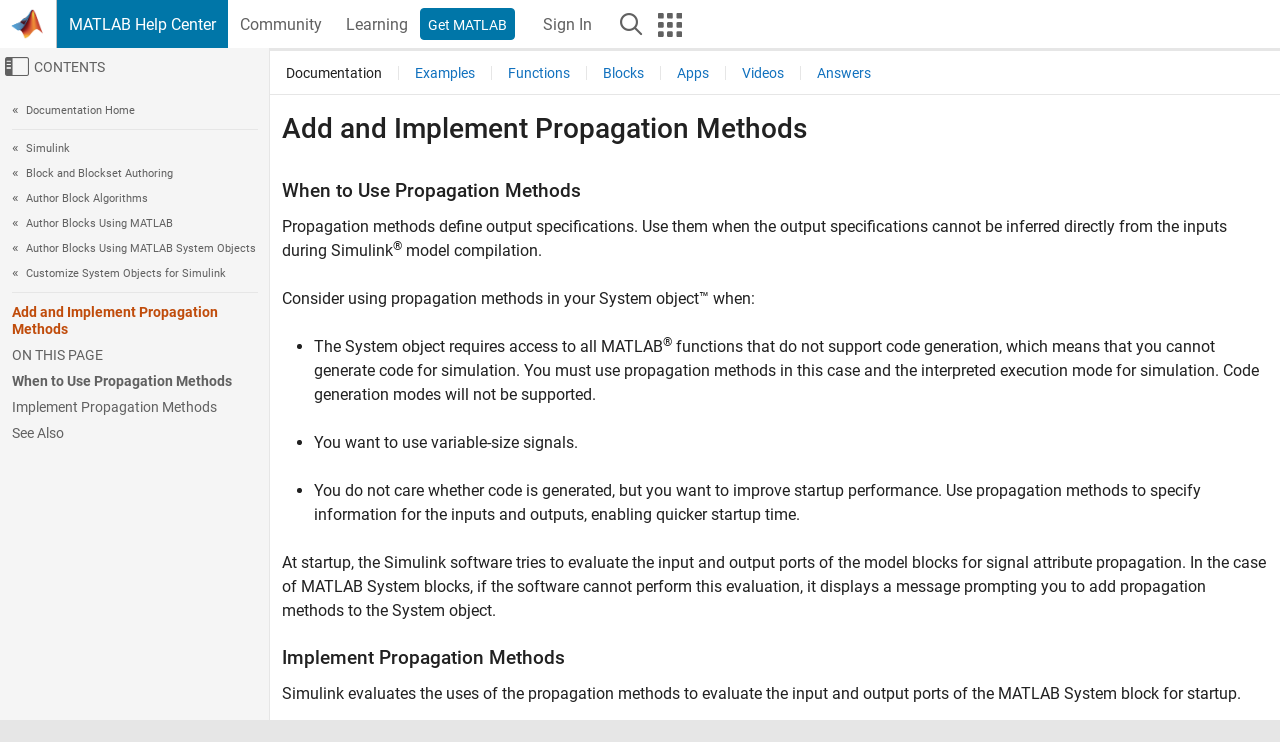

--- FILE ---
content_type: application/x-javascript;charset=utf-8
request_url: https://smetrics.mathworks.com/id?d_visid_ver=5.2.0&d_fieldgroup=A&mcorgid=B1441C8B533095C00A490D4D%40AdobeOrg&mid=92201903203030827216508614520360169011&ts=1768521891461
body_size: -35
content:
{"mid":"92201903203030827216508614520360169011"}